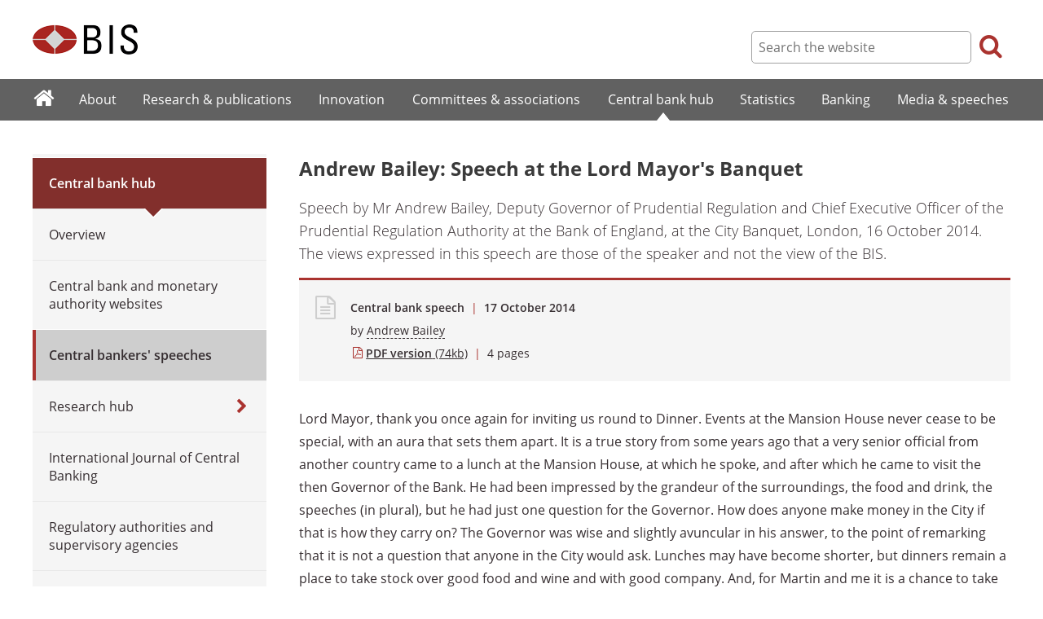

--- FILE ---
content_type: text/html; charset=UTF-8
request_url: https://www.bis.org/review/r141017b.htm
body_size: 10358
content:
<!DOCTYPE html>
<html class='no-js' lang='en' xml:lang='en' xmlns='http://www.w3.org/1999/xhtml'>
<head>
<meta content='IE=edge' http-equiv='X-UA-Compatible'>
<meta content='width=device-width, initial-scale=1.0' name='viewport'>
<meta content='text/html; charset=utf-8' http-equiv='Content-Type'>
<meta content='Andrew Bailey: Speech at the Lord Mayor&#39;s Banquet' property='og:title'>
<meta content='Speech by Mr Andrew Bailey, Deputy Governor of Prudential Regulation and Chief Executive Officer of the Prudential Regulation Authority at the Bank of England, at the City Banquet, London, 16 October 2014.' property='og:description'>
<meta content='https://www.bis.org/review/r141017b.htm' property='og:url'>
<link href='https://www.bis.org/review/r141017b.htm' rel='canonical'>
<meta content='https://www.bis.org/img/bislogo_og.jpg' property='og:image'>
<meta content='summary_large_image' name='twitter:card'>
<meta content='@bis_org' name='twitter:site'>
<meta content='' name='keywords'>
<meta content='Speech by Mr Andrew Bailey, Deputy Governor of Prudential Regulation and Chief Executive Officer of the Prudential Regulation Authority at the Bank of England, at the City Banquet, London, 16 October 2014.' name='description'>
<meta content='Fri, 17 Oct 2014 12:45:00 +0000' http-equiv='Last-Modified'>
<title>Andrew Bailey: Speech at the Lord Mayor's Banquet</title>
<link rel="icon" type="image/x-icon" href="/favicon-570124710617266452aaee59dc8fe89474345158607e5dd372d3f5389925fe99.ico" />
<link rel="shortcut icon" type="image/x-icon" href="/favicon-570124710617266452aaee59dc8fe89474345158607e5dd372d3f5389925fe99.ico" />
<link rel="stylesheet" href="/bis_original/bis/bis-262d81e317cbfa091209278241285c98d68fd0108063707e26ed5056b5a8a9c7.css" />
<link rel="stylesheet" href="/bis_original/shared/print-5dd6ea242dd39ae99601c816cf6ba8e800e519f71ffa3f5a06a8ef0ddf95f597.css" media="print" />
<link rel="stylesheet" href="/bis_original/datepicker-2b8b830d9c7f6d44e13429eb6f9765b328252be7861d72d47fff747eed394520.css" />
<link rel="stylesheet" href="/bis_original/select2-9f92f610bb1b5969b636a4d9c11476007c07643dfa60decc107ec99c81529f51.css" />
<link rel="stylesheet" href="/application-7aad27a6997b61c1490ab5b33b9a9a23d7ae915d79bd20c9b87fb5f87797e242.css" />
<script src="/js/jquery3.js"></script>
<script src="/application-f1a9c0417e77124dfd5afb7dad6b40584963d3dd4aad89acc67c2691da577ec8.js"></script>
<script src="/js/modernizr.custom.js"></script>
<script src="/bis_original/bis/standard-pretty-4cdc8e5d8567b62371db0d5853b6fd2d2363f1126e880919f0d2fa3ff8b0acdb.js"></script>

<meta content='Andrew Bailey: Speech at the Lord Mayor&#39;s Banquet' name='citation_title'>
<meta content='Andrew Bailey' name='citation_author'>
<meta content='2014-10-17' name='citation_publication_date'>
<meta content='2014-10-17' name='DC.date'>
</head>
<body>
<div class='dt tagwidth' id='body'>
<div id='bispage'>
<noscript>
<div class='_pagemsgdiv display-nojs noprint'>
<div class='pagemsg'>
This website requires javascript for proper use
</div>
</div>
</noscript>
<div class='_pagemsgdiv noprint' id='codemsg'>
<div style='display: table;'>
<div class='pagemsg' id='pagemsg'></div>
<input alt='close' id='pagemsgx' src='/img/icons/closeX.png' type='image'>
</div>
</div>
<div id='pagecontent'>
<div id='_review_r141017b_pdf'>
<div id='page-header'>
<div class='fullwidth-outer' id='pagehdr1'>
<div class='fullwidth-inner'>
<div id='pagehdr1table'>
<div id='hdr_logo'>
<a href="/"><img alt="The Bank for International Settlements" src="/img/bis-logo-short.gif" />
</a></div>
<div style='display:table-cell; width:100%;'></div>
<div class='noprint' id='hdr_tools'>
<div class='hdrtools_class' id='hdr_tool_search'>
<div class='hdr_searchicon icon icon-search' id='hdr_tool_searchicon'></div>
<div id='hdr_tool_searchiconX'>
<div class='spinner2 diagonal part-1'></div>
<div class='spinner2 diagonal part-2'></div>
</div>
</div>
<div class='hdrtools_class' id='hdr_tool_hamburger'>
<div class='noprint' id='hdr_tool_hamburgericon'>
<div class='menuhamburger spinner-master2' id='mobilemenu_hamburger'>
<div id='spinner'>
<div class='spinner2 diagonal part-1'></div>
<div class='spinner2 horizontal'></div>
<div class='spinner2 diagonal part-2'></div>
</div>
</div>
</div>
</div>
</div>
<div class='noprint' id='hdr_search'>
<form accept-charset='UTF-8' action='/search/index.htm' class='hdr_searchform' method='get'>
<div class='hdr_searchboxdiv'>
<fieldset class='hdr_searchbox'>
<input class='hdr_searchfield' id='sp_q' maxlength='80' name='globalset_q' placeholder='Search the website' type='text'>
</fieldset>
</div>
<div class='hdr_searchbuttondiv'>
<button class='hdr_searchbutton' type='submit'>
<span class='hdr_searchicon icon icon-search'></span>
</button>
</div>
</form>
</div>
</div>

</div>
</div>
<div class='fullwidth-outer' id='pagehdr2'>
<div class='fullwidth-inner'>
<div class='noprint' id='hdr_mobilesearch'>
<form accept-charset='UTF-8' action='/search/index.htm' class='hdr_searchform' method='get'>
<div class='hdr_searchboxdiv'>
<fieldset class='hdr_searchbox'>
<input class='hdr_searchfield' maxlength='80' name='globalset_q' placeholder='Search the website' type='text'>
</fieldset>
</div>
<div class='hdr_searchbuttondiv'>
<button class='hdr_searchbutton' type='submit'>
<span class='hdr_searchicon icon icon-search'></span>
</button>
</div>
</form>
</div>

</div>
</div>
</div>

<div class='noprint' id='accessibilityLinks'>
<a accesskey='0' href='#accessibilityLinks' title='access keys list'></a>
<a accesskey='1' href='#center' title='skip navigation'></a>
<a accesskey='2' href='#sp_q' title='quick search'></a>
<a accesskey='3' href='#main_menu' title='main menu'></a>
<a accesskey='4' href='#local_menu' title='local menu'></a>
<a accesskey='5' href='/sitemap/' title='sitemap'></a>
</div>
<div data-react-class="MainMenu" data-react-props="{&quot;document&quot;:{&quot;id&quot;:16247,&quot;id_cms&quot;:73332,&quot;path&quot;:&quot;/review/r141017b.pdf&quot;,&quot;menu_id&quot;:60,&quot;parent_id&quot;:null,&quot;short_title&quot;:&quot;Andrew Bailey: Speech at the Lord Mayor&#39;s Banquet&quot;,&quot;long_title&quot;:&quot;Speech by Mr Andrew Bailey, Deputy Governor of Prudential Regulation and Chief Executive Officer of the Prudential Regulation Authority at the Bank of England, at the City Banquet, London, 16 October 2014.&quot;,&quot;chapter_title&quot;:null,&quot;extra_information&quot;:&quot;Speech by Mr Andrew Bailey, Deputy Governor of Prudential Regulation and Chief Executive Officer of the Prudential Regulation Authority at the Bank of England, at the City Banquet, London, 16 October 2014.&quot;,&quot;description&quot;:&quot;Speech by Mr Andrew Bailey, Deputy Governor of Prudential Regulation and Chief Executive Officer of the Prudential Regulation Authority at the Bank of England, at the City Banquet, London, 16 October 2014.&quot;,&quot;abstract&quot;:null,&quot;content&quot;:&quot;\u003cp\u003eLord Mayor, thank you once again for inviting us round to Dinner. Events at the Mansion House never cease to be special, with an aura that sets them apart. It is a true story from some years ago that a very senior official from another country came to a lunch at the Mansion House, at which he spoke, and after which he came to visit the then Governor of the Bank. He had been impressed by the grandeur of the surroundings, the food and drink, the speeches (in plural), but he had just one question for the Governor. How does anyone make money in the City if that is how they carry on? The Governor was wise and slightly avuncular in his answer, to the point of remarking that it is not a question that anyone in the City would ask. Lunches may have become shorter, but dinners remain a place to take stock over good food and wine and with good company. And, for Martin and me it is a chance to take stock after just over eighteen months of the new arrangements.\u003c/p\u003e\r\n\u003cp\u003eThe PRA is responsible for the prudential supervision of banks, insurers and major investment firms. We take all of our responsibilities very seriously, as of course we should.\u003c/p\u003e\r\n\u003cp\u003eAcross the board, there have been developments over the last year that give me a sense of cautious satisfaction - by the way, that is at the happier end of the spectrum of emotions for a central banker\u003c/p\u003e\r\n\u003cp\u003eSeriously, I am afraid that we must not get carried away here.\u003c/p\u003e\r\n\u003cp\u003eWe are in many ways in the second phase of the financial crisis. The first phase was a prudential one, while the second phase has revealed past misconduct. Fixing the financial system requires more than just fixing capital and liquidity standards. Standards of governance, conduct and the right incentives structures are all extremely important.\u003c/p\u003e\r\n\u003cp\u003eAfter commenting on two material development this year I want to use the rest of my time to set out four areas where we are either taking action, or watching very carefully to determine whether action may be required.\u003c/p\u003e\r\n\u003cp\u003eLet me start by describing two developments which point to some cautious satisfaction. First, the capital position of UK banks has strengthened. Market conditions have supported actions to raise capital and reduce non-core assets, and banks have taken advantage of those conditions. The targets that were set as a consequence of the FPC and PRA exercise of nearly two years ago have been met ahead of schedule. The banking system is now more able to support lending and the growth of the economy. I will repeat something that I have said often before, namely that a well-capitalised banking system is essential to support the economy. No good comes from having a fragile system. The evidence from the Bank of England&#39;s regional agents through their contacts with borrowers among companies is that there is more lending on offer but companies are reluctant and wary about banks, and this picture is consistent with the economy wide figures. Given the evidence of revealed misconduct, we should sadly not be surprised at this wariness, but neither can we be relaxed about it.\u003c/p\u003e\r\n\u003cp\u003eMy second important development comes in the field of life insurance. Insurance as a whole is a vital industry to all of us, performing the essential function of enabling us to manage our risks. Within the insurance industry, life firms provide access to retirement income and long-term savings as well as financial protection against mortality. Earlier this year the Government made a major announcement on annuities, which are an important part of retirement provisions. Like many people, this struck me as a sensible announcement, pointing to a clear need for change. The big question of course, is what next - or if not that, what else? We heard something on that earlier this week. I am not going to reflect on that tonight, but while the original announcement came as a shock to some business models, the PRA&#39;s assessment was that it did not appear to compromise the safety and soundness of firms in way that threatens our objective, and nor did it threaten our insurance objective of policyholder protection. No firm has failed, but bear in mind that orderly failure is very much consistent with our objectives being met. That is what should happen in my view, namely the prudential position should be sufficiently safe and sound to accommodate changes in other areas of public policy. It is not easy in our world to point to indications of when our objectives are met, a point made to us quite rightly by the National Audit Office. I would offer this as one such indicator.\u003c/p\u003e\r\n\u003cp\u003eI will spend the rest of my time commenting on a four areas where we are either taking action or watching very carefully to determine whether action may be required.\u003c/p\u003e\r\n\u003cp\u003eThe first is the capital framework for banks - which is distinct from, but related to, the capital position of banks that I mentioned at the start. There are now three planks to the capital framework: a risk-based assessment which may be based either around firms&#39; internal models or a standardised approach; a measurement of leverage; and stress tests. Together these approaches provide firms and us with the tools to do two things: to add up overall capital requirements; and as diagnostic tools to allow the probing and analysis of strengths and weaknesses of firms&#39; positions. I cannot emphasise enough that good judgemental supervision which is forward-looking employs diagnostic tools. None of these tools will provide the \&quot;right\&quot; answer, they are not tablets of stone. They enable assessment and challenge, by managements, boards and supervisors. The idea that we could rely on one of these tools alone, which you can read in some books, is, let me be blunt, naïve. Good supervision looks at things from different angles in order to build up pictures. In the same vein, I do not agree with those who say that we should disallow firms&#39; internal models. That amounts to saying we are not interested in how firms&#39; manage their own risks and that somehow we have better models to use. But, we don&#39;t rely exclusively on firms&#39; models, and we challenge them hard; and we throw them out when we don&#39;t like them, and we have done that. Good prudential supervisors are bold enough to do that. The lesson is look at models, but do it properly, and to do that is not a simple job.\u003c/p\u003e\r\n\u003cp\u003eToward the end of the year, we will publish the results of our first round of simultaneous across major UK banks stress tests, which will follow the publication by the European Banking Authority of its stress tests in just over a week from now. Our stress tests are a real step in the direction towards the full use of such tests as one of the three pillars of the capital framework.\u003c/p\u003e\r\n\u003cp\u003eThis is a major development compared to the cumbersome and slow process of stress testing one bank after another that we developed during and after the height of the crisis. We will be using these tests to assess whether firms have capital positions and capital plans looking forwards which will provide re-assurance that they will be safe and sound under stressed conditions, as the name suggests. If they don&#39;t - and you should take no inference on the results from what I say here - we will ask them to look again at their plans. Stress tests should not be a dramatic event, they should be part of the health check and they should prompt measured responses where necessary, and reflecting the fact that at different speeds banks are heading out of the crisis.\u003c/p\u003e\r\n\u003cp\u003eLast on capital is the issue of loss absorbency in going and gone concern states. For the major banks this is the too big to fail problem. The Basel Capital framework was flawed: it didn&#39;t provide adequate loss absorbency in going concern; and it failed to consider what would happen in gone concern states of the world. The global framework remains in that position until we can get agreement on, and implementation of, a Total Loss Absorbency framework. This is our single most important objective, at the heart of the global work of the FSB in respect of the largest banks - the globally significant. The huge effort to secure what will be an historic agreement comes to the table in Brisbane next month. I&#39;m not going to tempt fate; but my fingers are crossed, and I should add that this is the nearest I get to insider trading, as I know the impressive quality of the work that has gone on in the FSB.\u003c/p\u003e\r\n\u003cp\u003eThe second area on which I will comment concerns the insurance industry, namely the introduction of Solvency II. It will happen in 2016. It is a major step forward as a framework for risk assessment. It is not the first time that insurance firms will be using models to assess safety and soundness and policyholder protection. That would be an absurd thing to say for an industry that has modelled from the outset. But, it does represent a step change in the use of models in the prudential process. Very briefly I want to be clear that we will be using these models in an appropriately diagnostic fashion. None of us should be slaves to models. We will challenge robustly, and some of our challenges will be less welcome than others, that is the nature of what we do. As Mark Carney said recently, this rigour has a purpose. The dangers of using poorly designed models were made all too clear in the banking sector. So the PRA won&#39;t hesitate to withhold approval of an inadequate or opaque model. But, I want to give a commitment from the PRA, my door will always be open to discuss the challenges, and the same goes for my colleagues.\u003c/p\u003e\r\n\u003cp\u003eMy third area might at first hearing sound rather odd as it is conduct risk or, sadly, misconduct risk. No, I am not making a bid for the FCA - I like Twin Peaks thank you; and the PRA and the FCA work together, and Martin and I put great emphasis on that happening. But as I said earlier we are in many ways in the second phase of the financial crisis, and this phase has at its root conduct of business, towards customers, in financial markets, and in areas of public policy such as financial sanctions and anti-money laundering. At its most serious, this confluence of conduct risk can threaten the safety and soundness of firms. Let me be clear, as a prudential supervisor I do not condone misconduct, and I support Martin and the FCA in what they are doing.\u003c/p\u003e\r\n\u003cp\u003eSociety expects higher standards, and the PRA supports the FCA in upholding these standards as part of the global effort to restore trust between financial institutions, regulators and - most importantly - the public. Three things strike me as important as part of this effort and I pick these three because they are close to my role and that of the PRA and the wider Bank of England. First, the Fair and Effective Markets Review under my colleague Minouche Shafik, with Martin and Charles Roxburgh, is vitally important to establish the better standards that society reasonably expects. Second, we need better international coordination among authorities to enable conduct risks to be dealt with effectively, but also in ways that do not threaten safety and soundness. That is a high priority. And third, to support credit and borrowing in the economy, and thus growth, we must all work to ensure that people feel confident to use banks and thus overcome the legacy of mistrust from revealed misconduct.\u003c/p\u003e\r\n\u003cp\u003eThe fourth issue on which I want to comment concerns incentives. These lie at the heart of good pro-active supervision, getting the incentives right. Unfortunately, we see areas where that has not happened. I want to cover two of those. The first is remuneration. Once again there is a lot being said on this subject. My view has not changed. We need a system where senior people who are responsible for the performance of their firms understand that for a reasonable period of time a meaningful proportion of their remuneration is at risk of being taken away. There is nothing new about this; after all, it is how the traditional partnership system worked. So let me be blunt, the bonus cap is the wrong policy, the debate around it is misguided, and the best thing I can say about allowances is that they are a response to a bad policy. They are not a good solution. I will not win friends in some places for saying this but it dismays me to see a debate which is at times so divorced from the heart of the matter, which is setting appropriate incentives by putting a meaningful amount of pay at risk. Sadly, taking this stance sometimes attracts the criticism of being pro bonuses. This is not true, and I can say from experience that advocating putting bankers&#39; pay at risk does not naturally improve my popularity in some quarters. But if you don&#39;t believe it from me, here is what the Parliamentary Commission on Banking Standard had to say: \&quot;There are distinct advantages to a significant proportion of banking remuneration being in variable rather than fixed form. It is easier to adjust variable remuneration to reflect the health of an individual bank. The use of variable remuneration also allows for deferral and the recouping of rewards in ways which better align remuneration with the longer term interests of a bank\&quot;.\u003c/p\u003e\r\n\u003cp\u003eThe second area where incentives are important is governance of firms. For banks, Parliament has legislated to introduce the Senior Managers regime which implements an important recommendation of the Parliamentary Commission on Banking Standards, and the PRA and FCA are consulting on our proposals for implementation. For insurers, we will consult on implementing the fit and proper requirements of Solvency II, and as the Governor has made clear it is our view that we should align the regimes where that is possible. I have read with considerable interest some of the press reporting of the new regime, which has been at times at odds with the facts. The regime has been portrayed as all about proving criminality under a reverse burden of proof. That is the wrong interpretation. The key principle is a simple one: there should be a presumption of senior management responsibility.\u003c/p\u003e\r\n\u003cp\u003eTo support that principle, we will set out the meaning of the statutory requirement that senior managers will need to show that they have taken the steps that a person in their position could reasonably be expected to take to prevent breaches of our requirements. We are very clear on the presumption of responsibility, as Mark Carney has said, but I would assert that the test is no different from other areas of corporate responsibility.\u003c/p\u003e\r\n\u003cp\u003eIn this context senior management means only the very senior executives, and in the PRA&#39;s proposals, only non-executives that are either: the chair; chair of a major board committees; or the senior independent director. There are differences between prudential and conduct in this respect, and our consultation poses the question of how substantial those differences should be. But, is it really unreasonable to expect the most senior figures to assume responsibility? Not in my view, and in my experience not in the view of those who take on these roles.\u003c/p\u003e\r\n\u003cp\u003eBoards should challenge and this is the role of the NEDS. The executive should view this as a positive help to improving judgements the board is called upon to make and so should provide NEDs with the material to do that, and to do so as concisely as possible. The old saying for students that it is harder to write a good short essay than a long one is relevant here. And, as supervisors we too should follow that principle.\u003c/p\u003e\r\n\u003cp\u003eIn conclusion, whilst more capital and liquidity was a necessary condition for fixing the financial system, it wasn&#39;t sufficient. Getting the incentives and governance right matters a lot. As supervisors our job requires good judgement - not easy but it has to be done - and it also requires a keen eye for structuring incentives to deliver our objectives. Rules alone will not get us there.\u003c/p\u003e\r\n\u003cp\u003eLord Mayor, you are a great example to all of us who want to improve the diversity of our institutions, which makes them better places to work in. You are going on to undertake a role of great importance, one that reminds us that whatever the problems that we deal with, there are unthinkable acts of evil taking place. It reminds us not be become obsessed with our own work to the exclusion of the terrible human suffering that can happen. We wish you all the best in your future role, and please accept our thanks for all that you have done and are doing as Lord Mayor.\u003c/p\u003e&quot;,&quot;display_position&quot;:null,&quot;layout&quot;:null,&quot;publication_start_date&quot;:&quot;2014-10-17T13:57:00.000+02:00&quot;,&quot;created_at&quot;:&quot;2014-10-17T14:45:00.000+02:00&quot;,&quot;updated_at&quot;:&quot;2014-10-17T15:08:43.000+02:00&quot;,&quot;pdf_pages&quot;:4,&quot;pdf_file_size&quot;:74,&quot;pdf_use_title&quot;:true,&quot;series_name&quot;:null,&quot;html_header&quot;:null,&quot;html_footer&quot;:null,&quot;has_content&quot;:true}}" data-react-cache-id="MainMenu-0"></div>
<div class='fullwidth-outer' id='page-breadcrumbs'>
<div class='fullwidth-inner'>
<div data-react-class="Breadcrumbs" data-react-props="{&quot;document&quot;:{&quot;id&quot;:16247,&quot;id_cms&quot;:73332,&quot;path&quot;:&quot;/review/r141017b.pdf&quot;,&quot;menu_id&quot;:60,&quot;parent_id&quot;:null,&quot;short_title&quot;:&quot;Andrew Bailey: Speech at the Lord Mayor&#39;s Banquet&quot;,&quot;long_title&quot;:&quot;Speech by Mr Andrew Bailey, Deputy Governor of Prudential Regulation and Chief Executive Officer of the Prudential Regulation Authority at the Bank of England, at the City Banquet, London, 16 October 2014.&quot;,&quot;chapter_title&quot;:null,&quot;extra_information&quot;:&quot;Speech by Mr Andrew Bailey, Deputy Governor of Prudential Regulation and Chief Executive Officer of the Prudential Regulation Authority at the Bank of England, at the City Banquet, London, 16 October 2014.&quot;,&quot;description&quot;:&quot;Speech by Mr Andrew Bailey, Deputy Governor of Prudential Regulation and Chief Executive Officer of the Prudential Regulation Authority at the Bank of England, at the City Banquet, London, 16 October 2014.&quot;,&quot;abstract&quot;:null,&quot;content&quot;:&quot;\u003cp\u003eLord Mayor, thank you once again for inviting us round to Dinner. Events at the Mansion House never cease to be special, with an aura that sets them apart. It is a true story from some years ago that a very senior official from another country came to a lunch at the Mansion House, at which he spoke, and after which he came to visit the then Governor of the Bank. He had been impressed by the grandeur of the surroundings, the food and drink, the speeches (in plural), but he had just one question for the Governor. How does anyone make money in the City if that is how they carry on? The Governor was wise and slightly avuncular in his answer, to the point of remarking that it is not a question that anyone in the City would ask. Lunches may have become shorter, but dinners remain a place to take stock over good food and wine and with good company. And, for Martin and me it is a chance to take stock after just over eighteen months of the new arrangements.\u003c/p\u003e\r\n\u003cp\u003eThe PRA is responsible for the prudential supervision of banks, insurers and major investment firms. We take all of our responsibilities very seriously, as of course we should.\u003c/p\u003e\r\n\u003cp\u003eAcross the board, there have been developments over the last year that give me a sense of cautious satisfaction - by the way, that is at the happier end of the spectrum of emotions for a central banker\u003c/p\u003e\r\n\u003cp\u003eSeriously, I am afraid that we must not get carried away here.\u003c/p\u003e\r\n\u003cp\u003eWe are in many ways in the second phase of the financial crisis. The first phase was a prudential one, while the second phase has revealed past misconduct. Fixing the financial system requires more than just fixing capital and liquidity standards. Standards of governance, conduct and the right incentives structures are all extremely important.\u003c/p\u003e\r\n\u003cp\u003eAfter commenting on two material development this year I want to use the rest of my time to set out four areas where we are either taking action, or watching very carefully to determine whether action may be required.\u003c/p\u003e\r\n\u003cp\u003eLet me start by describing two developments which point to some cautious satisfaction. First, the capital position of UK banks has strengthened. Market conditions have supported actions to raise capital and reduce non-core assets, and banks have taken advantage of those conditions. The targets that were set as a consequence of the FPC and PRA exercise of nearly two years ago have been met ahead of schedule. The banking system is now more able to support lending and the growth of the economy. I will repeat something that I have said often before, namely that a well-capitalised banking system is essential to support the economy. No good comes from having a fragile system. The evidence from the Bank of England&#39;s regional agents through their contacts with borrowers among companies is that there is more lending on offer but companies are reluctant and wary about banks, and this picture is consistent with the economy wide figures. Given the evidence of revealed misconduct, we should sadly not be surprised at this wariness, but neither can we be relaxed about it.\u003c/p\u003e\r\n\u003cp\u003eMy second important development comes in the field of life insurance. Insurance as a whole is a vital industry to all of us, performing the essential function of enabling us to manage our risks. Within the insurance industry, life firms provide access to retirement income and long-term savings as well as financial protection against mortality. Earlier this year the Government made a major announcement on annuities, which are an important part of retirement provisions. Like many people, this struck me as a sensible announcement, pointing to a clear need for change. The big question of course, is what next - or if not that, what else? We heard something on that earlier this week. I am not going to reflect on that tonight, but while the original announcement came as a shock to some business models, the PRA&#39;s assessment was that it did not appear to compromise the safety and soundness of firms in way that threatens our objective, and nor did it threaten our insurance objective of policyholder protection. No firm has failed, but bear in mind that orderly failure is very much consistent with our objectives being met. That is what should happen in my view, namely the prudential position should be sufficiently safe and sound to accommodate changes in other areas of public policy. It is not easy in our world to point to indications of when our objectives are met, a point made to us quite rightly by the National Audit Office. I would offer this as one such indicator.\u003c/p\u003e\r\n\u003cp\u003eI will spend the rest of my time commenting on a four areas where we are either taking action or watching very carefully to determine whether action may be required.\u003c/p\u003e\r\n\u003cp\u003eThe first is the capital framework for banks - which is distinct from, but related to, the capital position of banks that I mentioned at the start. There are now three planks to the capital framework: a risk-based assessment which may be based either around firms&#39; internal models or a standardised approach; a measurement of leverage; and stress tests. Together these approaches provide firms and us with the tools to do two things: to add up overall capital requirements; and as diagnostic tools to allow the probing and analysis of strengths and weaknesses of firms&#39; positions. I cannot emphasise enough that good judgemental supervision which is forward-looking employs diagnostic tools. None of these tools will provide the \&quot;right\&quot; answer, they are not tablets of stone. They enable assessment and challenge, by managements, boards and supervisors. The idea that we could rely on one of these tools alone, which you can read in some books, is, let me be blunt, naïve. Good supervision looks at things from different angles in order to build up pictures. In the same vein, I do not agree with those who say that we should disallow firms&#39; internal models. That amounts to saying we are not interested in how firms&#39; manage their own risks and that somehow we have better models to use. But, we don&#39;t rely exclusively on firms&#39; models, and we challenge them hard; and we throw them out when we don&#39;t like them, and we have done that. Good prudential supervisors are bold enough to do that. The lesson is look at models, but do it properly, and to do that is not a simple job.\u003c/p\u003e\r\n\u003cp\u003eToward the end of the year, we will publish the results of our first round of simultaneous across major UK banks stress tests, which will follow the publication by the European Banking Authority of its stress tests in just over a week from now. Our stress tests are a real step in the direction towards the full use of such tests as one of the three pillars of the capital framework.\u003c/p\u003e\r\n\u003cp\u003eThis is a major development compared to the cumbersome and slow process of stress testing one bank after another that we developed during and after the height of the crisis. We will be using these tests to assess whether firms have capital positions and capital plans looking forwards which will provide re-assurance that they will be safe and sound under stressed conditions, as the name suggests. If they don&#39;t - and you should take no inference on the results from what I say here - we will ask them to look again at their plans. Stress tests should not be a dramatic event, they should be part of the health check and they should prompt measured responses where necessary, and reflecting the fact that at different speeds banks are heading out of the crisis.\u003c/p\u003e\r\n\u003cp\u003eLast on capital is the issue of loss absorbency in going and gone concern states. For the major banks this is the too big to fail problem. The Basel Capital framework was flawed: it didn&#39;t provide adequate loss absorbency in going concern; and it failed to consider what would happen in gone concern states of the world. The global framework remains in that position until we can get agreement on, and implementation of, a Total Loss Absorbency framework. This is our single most important objective, at the heart of the global work of the FSB in respect of the largest banks - the globally significant. The huge effort to secure what will be an historic agreement comes to the table in Brisbane next month. I&#39;m not going to tempt fate; but my fingers are crossed, and I should add that this is the nearest I get to insider trading, as I know the impressive quality of the work that has gone on in the FSB.\u003c/p\u003e\r\n\u003cp\u003eThe second area on which I will comment concerns the insurance industry, namely the introduction of Solvency II. It will happen in 2016. It is a major step forward as a framework for risk assessment. It is not the first time that insurance firms will be using models to assess safety and soundness and policyholder protection. That would be an absurd thing to say for an industry that has modelled from the outset. But, it does represent a step change in the use of models in the prudential process. Very briefly I want to be clear that we will be using these models in an appropriately diagnostic fashion. None of us should be slaves to models. We will challenge robustly, and some of our challenges will be less welcome than others, that is the nature of what we do. As Mark Carney said recently, this rigour has a purpose. The dangers of using poorly designed models were made all too clear in the banking sector. So the PRA won&#39;t hesitate to withhold approval of an inadequate or opaque model. But, I want to give a commitment from the PRA, my door will always be open to discuss the challenges, and the same goes for my colleagues.\u003c/p\u003e\r\n\u003cp\u003eMy third area might at first hearing sound rather odd as it is conduct risk or, sadly, misconduct risk. No, I am not making a bid for the FCA - I like Twin Peaks thank you; and the PRA and the FCA work together, and Martin and I put great emphasis on that happening. But as I said earlier we are in many ways in the second phase of the financial crisis, and this phase has at its root conduct of business, towards customers, in financial markets, and in areas of public policy such as financial sanctions and anti-money laundering. At its most serious, this confluence of conduct risk can threaten the safety and soundness of firms. Let me be clear, as a prudential supervisor I do not condone misconduct, and I support Martin and the FCA in what they are doing.\u003c/p\u003e\r\n\u003cp\u003eSociety expects higher standards, and the PRA supports the FCA in upholding these standards as part of the global effort to restore trust between financial institutions, regulators and - most importantly - the public. Three things strike me as important as part of this effort and I pick these three because they are close to my role and that of the PRA and the wider Bank of England. First, the Fair and Effective Markets Review under my colleague Minouche Shafik, with Martin and Charles Roxburgh, is vitally important to establish the better standards that society reasonably expects. Second, we need better international coordination among authorities to enable conduct risks to be dealt with effectively, but also in ways that do not threaten safety and soundness. That is a high priority. And third, to support credit and borrowing in the economy, and thus growth, we must all work to ensure that people feel confident to use banks and thus overcome the legacy of mistrust from revealed misconduct.\u003c/p\u003e\r\n\u003cp\u003eThe fourth issue on which I want to comment concerns incentives. These lie at the heart of good pro-active supervision, getting the incentives right. Unfortunately, we see areas where that has not happened. I want to cover two of those. The first is remuneration. Once again there is a lot being said on this subject. My view has not changed. We need a system where senior people who are responsible for the performance of their firms understand that for a reasonable period of time a meaningful proportion of their remuneration is at risk of being taken away. There is nothing new about this; after all, it is how the traditional partnership system worked. So let me be blunt, the bonus cap is the wrong policy, the debate around it is misguided, and the best thing I can say about allowances is that they are a response to a bad policy. They are not a good solution. I will not win friends in some places for saying this but it dismays me to see a debate which is at times so divorced from the heart of the matter, which is setting appropriate incentives by putting a meaningful amount of pay at risk. Sadly, taking this stance sometimes attracts the criticism of being pro bonuses. This is not true, and I can say from experience that advocating putting bankers&#39; pay at risk does not naturally improve my popularity in some quarters. But if you don&#39;t believe it from me, here is what the Parliamentary Commission on Banking Standard had to say: \&quot;There are distinct advantages to a significant proportion of banking remuneration being in variable rather than fixed form. It is easier to adjust variable remuneration to reflect the health of an individual bank. The use of variable remuneration also allows for deferral and the recouping of rewards in ways which better align remuneration with the longer term interests of a bank\&quot;.\u003c/p\u003e\r\n\u003cp\u003eThe second area where incentives are important is governance of firms. For banks, Parliament has legislated to introduce the Senior Managers regime which implements an important recommendation of the Parliamentary Commission on Banking Standards, and the PRA and FCA are consulting on our proposals for implementation. For insurers, we will consult on implementing the fit and proper requirements of Solvency II, and as the Governor has made clear it is our view that we should align the regimes where that is possible. I have read with considerable interest some of the press reporting of the new regime, which has been at times at odds with the facts. The regime has been portrayed as all about proving criminality under a reverse burden of proof. That is the wrong interpretation. The key principle is a simple one: there should be a presumption of senior management responsibility.\u003c/p\u003e\r\n\u003cp\u003eTo support that principle, we will set out the meaning of the statutory requirement that senior managers will need to show that they have taken the steps that a person in their position could reasonably be expected to take to prevent breaches of our requirements. We are very clear on the presumption of responsibility, as Mark Carney has said, but I would assert that the test is no different from other areas of corporate responsibility.\u003c/p\u003e\r\n\u003cp\u003eIn this context senior management means only the very senior executives, and in the PRA&#39;s proposals, only non-executives that are either: the chair; chair of a major board committees; or the senior independent director. There are differences between prudential and conduct in this respect, and our consultation poses the question of how substantial those differences should be. But, is it really unreasonable to expect the most senior figures to assume responsibility? Not in my view, and in my experience not in the view of those who take on these roles.\u003c/p\u003e\r\n\u003cp\u003eBoards should challenge and this is the role of the NEDS. The executive should view this as a positive help to improving judgements the board is called upon to make and so should provide NEDs with the material to do that, and to do so as concisely as possible. The old saying for students that it is harder to write a good short essay than a long one is relevant here. And, as supervisors we too should follow that principle.\u003c/p\u003e\r\n\u003cp\u003eIn conclusion, whilst more capital and liquidity was a necessary condition for fixing the financial system, it wasn&#39;t sufficient. Getting the incentives and governance right matters a lot. As supervisors our job requires good judgement - not easy but it has to be done - and it also requires a keen eye for structuring incentives to deliver our objectives. Rules alone will not get us there.\u003c/p\u003e\r\n\u003cp\u003eLord Mayor, you are a great example to all of us who want to improve the diversity of our institutions, which makes them better places to work in. You are going on to undertake a role of great importance, one that reminds us that whatever the problems that we deal with, there are unthinkable acts of evil taking place. It reminds us not be become obsessed with our own work to the exclusion of the terrible human suffering that can happen. We wish you all the best in your future role, and please accept our thanks for all that you have done and are doing as Lord Mayor.\u003c/p\u003e&quot;,&quot;display_position&quot;:null,&quot;layout&quot;:null,&quot;publication_start_date&quot;:&quot;2014-10-17T13:57:00.000+02:00&quot;,&quot;created_at&quot;:&quot;2014-10-17T14:45:00.000+02:00&quot;,&quot;updated_at&quot;:&quot;2014-10-17T15:08:43.000+02:00&quot;,&quot;pdf_pages&quot;:4,&quot;pdf_file_size&quot;:74,&quot;pdf_use_title&quot;:true,&quot;series_name&quot;:null,&quot;html_header&quot;:null,&quot;html_footer&quot;:null,&quot;has_content&quot;:true},&quot;document_links&quot;:[],&quot;document_parent_path&quot;:null}" data-react-cache-id="Breadcrumbs-0"></div>

</div>
</div>
<div class='fullwidth-outer'>
<div class='fullwidth-inner'>
<div class='document_container' id='container'>
<div class='column noprint' id='left'>
<div data-react-class="LocalMenu" data-react-props="{&quot;document&quot;:{&quot;id&quot;:16247,&quot;id_cms&quot;:73332,&quot;path&quot;:&quot;/review/r141017b.pdf&quot;,&quot;menu_id&quot;:60,&quot;parent_id&quot;:null,&quot;short_title&quot;:&quot;Andrew Bailey: Speech at the Lord Mayor&#39;s Banquet&quot;,&quot;long_title&quot;:&quot;Speech by Mr Andrew Bailey, Deputy Governor of Prudential Regulation and Chief Executive Officer of the Prudential Regulation Authority at the Bank of England, at the City Banquet, London, 16 October 2014.&quot;,&quot;chapter_title&quot;:null,&quot;extra_information&quot;:&quot;Speech by Mr Andrew Bailey, Deputy Governor of Prudential Regulation and Chief Executive Officer of the Prudential Regulation Authority at the Bank of England, at the City Banquet, London, 16 October 2014.&quot;,&quot;description&quot;:&quot;Speech by Mr Andrew Bailey, Deputy Governor of Prudential Regulation and Chief Executive Officer of the Prudential Regulation Authority at the Bank of England, at the City Banquet, London, 16 October 2014.&quot;,&quot;abstract&quot;:null,&quot;content&quot;:&quot;\u003cp\u003eLord Mayor, thank you once again for inviting us round to Dinner. Events at the Mansion House never cease to be special, with an aura that sets them apart. It is a true story from some years ago that a very senior official from another country came to a lunch at the Mansion House, at which he spoke, and after which he came to visit the then Governor of the Bank. He had been impressed by the grandeur of the surroundings, the food and drink, the speeches (in plural), but he had just one question for the Governor. How does anyone make money in the City if that is how they carry on? The Governor was wise and slightly avuncular in his answer, to the point of remarking that it is not a question that anyone in the City would ask. Lunches may have become shorter, but dinners remain a place to take stock over good food and wine and with good company. And, for Martin and me it is a chance to take stock after just over eighteen months of the new arrangements.\u003c/p\u003e\r\n\u003cp\u003eThe PRA is responsible for the prudential supervision of banks, insurers and major investment firms. We take all of our responsibilities very seriously, as of course we should.\u003c/p\u003e\r\n\u003cp\u003eAcross the board, there have been developments over the last year that give me a sense of cautious satisfaction - by the way, that is at the happier end of the spectrum of emotions for a central banker\u003c/p\u003e\r\n\u003cp\u003eSeriously, I am afraid that we must not get carried away here.\u003c/p\u003e\r\n\u003cp\u003eWe are in many ways in the second phase of the financial crisis. The first phase was a prudential one, while the second phase has revealed past misconduct. Fixing the financial system requires more than just fixing capital and liquidity standards. Standards of governance, conduct and the right incentives structures are all extremely important.\u003c/p\u003e\r\n\u003cp\u003eAfter commenting on two material development this year I want to use the rest of my time to set out four areas where we are either taking action, or watching very carefully to determine whether action may be required.\u003c/p\u003e\r\n\u003cp\u003eLet me start by describing two developments which point to some cautious satisfaction. First, the capital position of UK banks has strengthened. Market conditions have supported actions to raise capital and reduce non-core assets, and banks have taken advantage of those conditions. The targets that were set as a consequence of the FPC and PRA exercise of nearly two years ago have been met ahead of schedule. The banking system is now more able to support lending and the growth of the economy. I will repeat something that I have said often before, namely that a well-capitalised banking system is essential to support the economy. No good comes from having a fragile system. The evidence from the Bank of England&#39;s regional agents through their contacts with borrowers among companies is that there is more lending on offer but companies are reluctant and wary about banks, and this picture is consistent with the economy wide figures. Given the evidence of revealed misconduct, we should sadly not be surprised at this wariness, but neither can we be relaxed about it.\u003c/p\u003e\r\n\u003cp\u003eMy second important development comes in the field of life insurance. Insurance as a whole is a vital industry to all of us, performing the essential function of enabling us to manage our risks. Within the insurance industry, life firms provide access to retirement income and long-term savings as well as financial protection against mortality. Earlier this year the Government made a major announcement on annuities, which are an important part of retirement provisions. Like many people, this struck me as a sensible announcement, pointing to a clear need for change. The big question of course, is what next - or if not that, what else? We heard something on that earlier this week. I am not going to reflect on that tonight, but while the original announcement came as a shock to some business models, the PRA&#39;s assessment was that it did not appear to compromise the safety and soundness of firms in way that threatens our objective, and nor did it threaten our insurance objective of policyholder protection. No firm has failed, but bear in mind that orderly failure is very much consistent with our objectives being met. That is what should happen in my view, namely the prudential position should be sufficiently safe and sound to accommodate changes in other areas of public policy. It is not easy in our world to point to indications of when our objectives are met, a point made to us quite rightly by the National Audit Office. I would offer this as one such indicator.\u003c/p\u003e\r\n\u003cp\u003eI will spend the rest of my time commenting on a four areas where we are either taking action or watching very carefully to determine whether action may be required.\u003c/p\u003e\r\n\u003cp\u003eThe first is the capital framework for banks - which is distinct from, but related to, the capital position of banks that I mentioned at the start. There are now three planks to the capital framework: a risk-based assessment which may be based either around firms&#39; internal models or a standardised approach; a measurement of leverage; and stress tests. Together these approaches provide firms and us with the tools to do two things: to add up overall capital requirements; and as diagnostic tools to allow the probing and analysis of strengths and weaknesses of firms&#39; positions. I cannot emphasise enough that good judgemental supervision which is forward-looking employs diagnostic tools. None of these tools will provide the \&quot;right\&quot; answer, they are not tablets of stone. They enable assessment and challenge, by managements, boards and supervisors. The idea that we could rely on one of these tools alone, which you can read in some books, is, let me be blunt, naïve. Good supervision looks at things from different angles in order to build up pictures. In the same vein, I do not agree with those who say that we should disallow firms&#39; internal models. That amounts to saying we are not interested in how firms&#39; manage their own risks and that somehow we have better models to use. But, we don&#39;t rely exclusively on firms&#39; models, and we challenge them hard; and we throw them out when we don&#39;t like them, and we have done that. Good prudential supervisors are bold enough to do that. The lesson is look at models, but do it properly, and to do that is not a simple job.\u003c/p\u003e\r\n\u003cp\u003eToward the end of the year, we will publish the results of our first round of simultaneous across major UK banks stress tests, which will follow the publication by the European Banking Authority of its stress tests in just over a week from now. Our stress tests are a real step in the direction towards the full use of such tests as one of the three pillars of the capital framework.\u003c/p\u003e\r\n\u003cp\u003eThis is a major development compared to the cumbersome and slow process of stress testing one bank after another that we developed during and after the height of the crisis. We will be using these tests to assess whether firms have capital positions and capital plans looking forwards which will provide re-assurance that they will be safe and sound under stressed conditions, as the name suggests. If they don&#39;t - and you should take no inference on the results from what I say here - we will ask them to look again at their plans. Stress tests should not be a dramatic event, they should be part of the health check and they should prompt measured responses where necessary, and reflecting the fact that at different speeds banks are heading out of the crisis.\u003c/p\u003e\r\n\u003cp\u003eLast on capital is the issue of loss absorbency in going and gone concern states. For the major banks this is the too big to fail problem. The Basel Capital framework was flawed: it didn&#39;t provide adequate loss absorbency in going concern; and it failed to consider what would happen in gone concern states of the world. The global framework remains in that position until we can get agreement on, and implementation of, a Total Loss Absorbency framework. This is our single most important objective, at the heart of the global work of the FSB in respect of the largest banks - the globally significant. The huge effort to secure what will be an historic agreement comes to the table in Brisbane next month. I&#39;m not going to tempt fate; but my fingers are crossed, and I should add that this is the nearest I get to insider trading, as I know the impressive quality of the work that has gone on in the FSB.\u003c/p\u003e\r\n\u003cp\u003eThe second area on which I will comment concerns the insurance industry, namely the introduction of Solvency II. It will happen in 2016. It is a major step forward as a framework for risk assessment. It is not the first time that insurance firms will be using models to assess safety and soundness and policyholder protection. That would be an absurd thing to say for an industry that has modelled from the outset. But, it does represent a step change in the use of models in the prudential process. Very briefly I want to be clear that we will be using these models in an appropriately diagnostic fashion. None of us should be slaves to models. We will challenge robustly, and some of our challenges will be less welcome than others, that is the nature of what we do. As Mark Carney said recently, this rigour has a purpose. The dangers of using poorly designed models were made all too clear in the banking sector. So the PRA won&#39;t hesitate to withhold approval of an inadequate or opaque model. But, I want to give a commitment from the PRA, my door will always be open to discuss the challenges, and the same goes for my colleagues.\u003c/p\u003e\r\n\u003cp\u003eMy third area might at first hearing sound rather odd as it is conduct risk or, sadly, misconduct risk. No, I am not making a bid for the FCA - I like Twin Peaks thank you; and the PRA and the FCA work together, and Martin and I put great emphasis on that happening. But as I said earlier we are in many ways in the second phase of the financial crisis, and this phase has at its root conduct of business, towards customers, in financial markets, and in areas of public policy such as financial sanctions and anti-money laundering. At its most serious, this confluence of conduct risk can threaten the safety and soundness of firms. Let me be clear, as a prudential supervisor I do not condone misconduct, and I support Martin and the FCA in what they are doing.\u003c/p\u003e\r\n\u003cp\u003eSociety expects higher standards, and the PRA supports the FCA in upholding these standards as part of the global effort to restore trust between financial institutions, regulators and - most importantly - the public. Three things strike me as important as part of this effort and I pick these three because they are close to my role and that of the PRA and the wider Bank of England. First, the Fair and Effective Markets Review under my colleague Minouche Shafik, with Martin and Charles Roxburgh, is vitally important to establish the better standards that society reasonably expects. Second, we need better international coordination among authorities to enable conduct risks to be dealt with effectively, but also in ways that do not threaten safety and soundness. That is a high priority. And third, to support credit and borrowing in the economy, and thus growth, we must all work to ensure that people feel confident to use banks and thus overcome the legacy of mistrust from revealed misconduct.\u003c/p\u003e\r\n\u003cp\u003eThe fourth issue on which I want to comment concerns incentives. These lie at the heart of good pro-active supervision, getting the incentives right. Unfortunately, we see areas where that has not happened. I want to cover two of those. The first is remuneration. Once again there is a lot being said on this subject. My view has not changed. We need a system where senior people who are responsible for the performance of their firms understand that for a reasonable period of time a meaningful proportion of their remuneration is at risk of being taken away. There is nothing new about this; after all, it is how the traditional partnership system worked. So let me be blunt, the bonus cap is the wrong policy, the debate around it is misguided, and the best thing I can say about allowances is that they are a response to a bad policy. They are not a good solution. I will not win friends in some places for saying this but it dismays me to see a debate which is at times so divorced from the heart of the matter, which is setting appropriate incentives by putting a meaningful amount of pay at risk. Sadly, taking this stance sometimes attracts the criticism of being pro bonuses. This is not true, and I can say from experience that advocating putting bankers&#39; pay at risk does not naturally improve my popularity in some quarters. But if you don&#39;t believe it from me, here is what the Parliamentary Commission on Banking Standard had to say: \&quot;There are distinct advantages to a significant proportion of banking remuneration being in variable rather than fixed form. It is easier to adjust variable remuneration to reflect the health of an individual bank. The use of variable remuneration also allows for deferral and the recouping of rewards in ways which better align remuneration with the longer term interests of a bank\&quot;.\u003c/p\u003e\r\n\u003cp\u003eThe second area where incentives are important is governance of firms. For banks, Parliament has legislated to introduce the Senior Managers regime which implements an important recommendation of the Parliamentary Commission on Banking Standards, and the PRA and FCA are consulting on our proposals for implementation. For insurers, we will consult on implementing the fit and proper requirements of Solvency II, and as the Governor has made clear it is our view that we should align the regimes where that is possible. I have read with considerable interest some of the press reporting of the new regime, which has been at times at odds with the facts. The regime has been portrayed as all about proving criminality under a reverse burden of proof. That is the wrong interpretation. The key principle is a simple one: there should be a presumption of senior management responsibility.\u003c/p\u003e\r\n\u003cp\u003eTo support that principle, we will set out the meaning of the statutory requirement that senior managers will need to show that they have taken the steps that a person in their position could reasonably be expected to take to prevent breaches of our requirements. We are very clear on the presumption of responsibility, as Mark Carney has said, but I would assert that the test is no different from other areas of corporate responsibility.\u003c/p\u003e\r\n\u003cp\u003eIn this context senior management means only the very senior executives, and in the PRA&#39;s proposals, only non-executives that are either: the chair; chair of a major board committees; or the senior independent director. There are differences between prudential and conduct in this respect, and our consultation poses the question of how substantial those differences should be. But, is it really unreasonable to expect the most senior figures to assume responsibility? Not in my view, and in my experience not in the view of those who take on these roles.\u003c/p\u003e\r\n\u003cp\u003eBoards should challenge and this is the role of the NEDS. The executive should view this as a positive help to improving judgements the board is called upon to make and so should provide NEDs with the material to do that, and to do so as concisely as possible. The old saying for students that it is harder to write a good short essay than a long one is relevant here. And, as supervisors we too should follow that principle.\u003c/p\u003e\r\n\u003cp\u003eIn conclusion, whilst more capital and liquidity was a necessary condition for fixing the financial system, it wasn&#39;t sufficient. Getting the incentives and governance right matters a lot. As supervisors our job requires good judgement - not easy but it has to be done - and it also requires a keen eye for structuring incentives to deliver our objectives. Rules alone will not get us there.\u003c/p\u003e\r\n\u003cp\u003eLord Mayor, you are a great example to all of us who want to improve the diversity of our institutions, which makes them better places to work in. You are going on to undertake a role of great importance, one that reminds us that whatever the problems that we deal with, there are unthinkable acts of evil taking place. It reminds us not be become obsessed with our own work to the exclusion of the terrible human suffering that can happen. We wish you all the best in your future role, and please accept our thanks for all that you have done and are doing as Lord Mayor.\u003c/p\u003e&quot;,&quot;display_position&quot;:null,&quot;layout&quot;:null,&quot;publication_start_date&quot;:&quot;2014-10-17T13:57:00.000+02:00&quot;,&quot;created_at&quot;:&quot;2014-10-17T14:45:00.000+02:00&quot;,&quot;updated_at&quot;:&quot;2014-10-17T15:08:43.000+02:00&quot;,&quot;pdf_pages&quot;:4,&quot;pdf_file_size&quot;:74,&quot;pdf_use_title&quot;:true,&quot;series_name&quot;:null,&quot;html_header&quot;:null,&quot;html_footer&quot;:null,&quot;has_content&quot;:true}}" data-react-cache-id="LocalMenu-0" id="navigation_local"></div>
</div>
<div class='defaultstyles overridedefault' id='center' role='main'>
<h1>Andrew Bailey: Speech at the Lord Mayor's Banquet</h1>
<div id='extratitle-div'>
Speech by Mr Andrew Bailey, Deputy Governor of Prudential Regulation and Chief Executive Officer of the Prudential Regulation Authority at the Bank of England, at the City Banquet, London, 16 October 2014.
<p>The views expressed in this speech are those of the speaker and not the view of the BIS.</p>
</div>
<div class='pageinfoblk override'>
<div class='icoblk icon-file-generic icon'></div>
<div class='pdftxt'>
<div class='pdfdocinfo'>
<span style='font-weight:600;'>
Central bank speech
</span>
<span class='red'> | </span>
<div class='date'>
17 October 2014
</div>
</div>
<div class='pdfauthors'>
<div class='authorline'>by <a class='authorlnk dashed' href='/author/andrew_bailey.htm'>Andrew Bailey</a></div>

</div>
<div class='pdftitle'>
<a class='pdftitle_link' href='/review/r141017b.pdf'>
<span class='firstword'>PDF version</span>
<div class='pdfinfo'> (74kb)</div>
</a>
<span class='red'> | </span>
<span class='pdftitle_pages'>
4
 pages
</span>
</div>
</div>
</div>

<div id='cmsContent'>
<p>Lord Mayor, thank you once again for inviting us round to Dinner. Events at the Mansion House never cease to be special, with an aura that sets them apart. It is a true story from some years ago that a very senior official from another country came to a lunch at the Mansion House, at which he spoke, and after which he came to visit the then Governor of the Bank. He had been impressed by the grandeur of the surroundings, the food and drink, the speeches (in plural), but he had just one question for the Governor. How does anyone make money in the City if that is how they carry on? The Governor was wise and slightly avuncular in his answer, to the point of remarking that it is not a question that anyone in the City would ask. Lunches may have become shorter, but dinners remain a place to take stock over good food and wine and with good company. And, for Martin and me it is a chance to take stock after just over eighteen months of the new arrangements.</p>
<p>The PRA is responsible for the prudential supervision of banks, insurers and major investment firms. We take all of our responsibilities very seriously, as of course we should.</p>
<p>Across the board, there have been developments over the last year that give me a sense of cautious satisfaction - by the way, that is at the happier end of the spectrum of emotions for a central banker</p>
<p>Seriously, I am afraid that we must not get carried away here.</p>
<p>We are in many ways in the second phase of the financial crisis. The first phase was a prudential one, while the second phase has revealed past misconduct. Fixing the financial system requires more than just fixing capital and liquidity standards. Standards of governance, conduct and the right incentives structures are all extremely important.</p>
<p>After commenting on two material development this year I want to use the rest of my time to set out four areas where we are either taking action, or watching very carefully to determine whether action may be required.</p>
<p>Let me start by describing two developments which point to some cautious satisfaction. First, the capital position of UK banks has strengthened. Market conditions have supported actions to raise capital and reduce non-core assets, and banks have taken advantage of those conditions. The targets that were set as a consequence of the FPC and PRA exercise of nearly two years ago have been met ahead of schedule. The banking system is now more able to support lending and the growth of the economy. I will repeat something that I have said often before, namely that a well-capitalised banking system is essential to support the economy. No good comes from having a fragile system. The evidence from the Bank of England's regional agents through their contacts with borrowers among companies is that there is more lending on offer but companies are reluctant and wary about banks, and this picture is consistent with the economy wide figures. Given the evidence of revealed misconduct, we should sadly not be surprised at this wariness, but neither can we be relaxed about it.</p>
<p>My second important development comes in the field of life insurance. Insurance as a whole is a vital industry to all of us, performing the essential function of enabling us to manage our risks. Within the insurance industry, life firms provide access to retirement income and long-term savings as well as financial protection against mortality. Earlier this year the Government made a major announcement on annuities, which are an important part of retirement provisions. Like many people, this struck me as a sensible announcement, pointing to a clear need for change. The big question of course, is what next - or if not that, what else? We heard something on that earlier this week. I am not going to reflect on that tonight, but while the original announcement came as a shock to some business models, the PRA's assessment was that it did not appear to compromise the safety and soundness of firms in way that threatens our objective, and nor did it threaten our insurance objective of policyholder protection. No firm has failed, but bear in mind that orderly failure is very much consistent with our objectives being met. That is what should happen in my view, namely the prudential position should be sufficiently safe and sound to accommodate changes in other areas of public policy. It is not easy in our world to point to indications of when our objectives are met, a point made to us quite rightly by the National Audit Office. I would offer this as one such indicator.</p>
<p>I will spend the rest of my time commenting on a four areas where we are either taking action or watching very carefully to determine whether action may be required.</p>
<p>The first is the capital framework for banks - which is distinct from, but related to, the capital position of banks that I mentioned at the start. There are now three planks to the capital framework: a risk-based assessment which may be based either around firms' internal models or a standardised approach; a measurement of leverage; and stress tests. Together these approaches provide firms and us with the tools to do two things: to add up overall capital requirements; and as diagnostic tools to allow the probing and analysis of strengths and weaknesses of firms' positions. I cannot emphasise enough that good judgemental supervision which is forward-looking employs diagnostic tools. None of these tools will provide the "right" answer, they are not tablets of stone. They enable assessment and challenge, by managements, boards and supervisors. The idea that we could rely on one of these tools alone, which you can read in some books, is, let me be blunt, naïve. Good supervision looks at things from different angles in order to build up pictures. In the same vein, I do not agree with those who say that we should disallow firms' internal models. That amounts to saying we are not interested in how firms' manage their own risks and that somehow we have better models to use. But, we don't rely exclusively on firms' models, and we challenge them hard; and we throw them out when we don't like them, and we have done that. Good prudential supervisors are bold enough to do that. The lesson is look at models, but do it properly, and to do that is not a simple job.</p>
<p>Toward the end of the year, we will publish the results of our first round of simultaneous across major UK banks stress tests, which will follow the publication by the European Banking Authority of its stress tests in just over a week from now. Our stress tests are a real step in the direction towards the full use of such tests as one of the three pillars of the capital framework.</p>
<p>This is a major development compared to the cumbersome and slow process of stress testing one bank after another that we developed during and after the height of the crisis. We will be using these tests to assess whether firms have capital positions and capital plans looking forwards which will provide re-assurance that they will be safe and sound under stressed conditions, as the name suggests. If they don't - and you should take no inference on the results from what I say here - we will ask them to look again at their plans. Stress tests should not be a dramatic event, they should be part of the health check and they should prompt measured responses where necessary, and reflecting the fact that at different speeds banks are heading out of the crisis.</p>
<p>Last on capital is the issue of loss absorbency in going and gone concern states. For the major banks this is the too big to fail problem.&nbsp;The Basel Capital framework was flawed: it didn't provide adequate loss absorbency in going concern; and it failed to consider what would happen in gone concern states of the world. The global framework remains in that position until we can get agreement on, and implementation of, a Total Loss Absorbency framework. This is our single most important objective, at the heart of the global work of the FSB in respect of the largest banks - the globally significant. The huge effort to secure what will be an historic agreement comes to the table in Brisbane next month. I'm not going to tempt fate; but my fingers are crossed, and I should add that this is the nearest I get to insider trading, as I know the impressive quality of the work that has gone on in the FSB.</p>
<p>The second area on which I will comment concerns the insurance industry, namely the introduction of Solvency II. It will happen in 2016. It is a major step forward as a framework for risk assessment. It is not the first time that insurance firms will be using models to assess safety and soundness and policyholder protection. That would be an absurd thing to say for an industry that has modelled from the outset. But, it does represent a step change in the use of models in the prudential process. Very briefly I want to be clear that we will be using these models in an appropriately diagnostic fashion. None of us should be slaves to models. We will challenge robustly, and some of our challenges will be less welcome than others, that is the nature of what we do. As Mark Carney said recently, this rigour has a purpose. The dangers of using poorly designed models were made all too clear in the banking sector. So the PRA won't hesitate to withhold approval of an inadequate or opaque model. But, I want to give a commitment from the PRA, my door will always be open to discuss the challenges, and the same goes for my colleagues.</p>
<p>My third area might at first hearing sound rather odd as it is conduct risk or, sadly, misconduct risk. No, I am not making a bid for the FCA - I like Twin Peaks thank you; and the PRA and the FCA work together, and Martin and I put great emphasis on that happening. But as I said earlier we are in many ways in the second phase of the financial crisis, and this phase has at its root conduct of business, towards customers, in financial markets, and in areas of public policy such as financial sanctions and anti-money laundering. At its most serious, this confluence of conduct risk can threaten the safety and soundness of firms. Let me be clear, as a prudential supervisor I do not condone misconduct, and I support Martin and the FCA in what they are doing.</p>
<p>Society expects higher standards, and the PRA supports the FCA in upholding these standards as part of the global effort to restore trust between financial institutions, regulators and - most importantly - the public. Three things strike me as important as part of this effort and I pick these three because they are close to my role and that of the PRA and the wider Bank of England. First, the Fair and Effective Markets Review under my colleague Minouche Shafik, with Martin and Charles Roxburgh, is vitally important to establish the better standards that society reasonably expects. Second, we need better international coordination among authorities to enable conduct risks to be dealt with effectively, but also in ways that do not threaten safety and soundness. That is a high priority. And third, to support credit and borrowing in the economy, and thus growth, we must all work to ensure that people feel confident to use banks and thus overcome the legacy of mistrust from revealed misconduct.</p>
<p>The fourth issue on which I want to comment concerns incentives. These lie at the heart of good pro-active supervision, getting the incentives right. Unfortunately, we see areas where that has not happened. I want to cover two of those. The first is remuneration. Once again there is a lot being said on this subject. My view has not changed. We need a system where senior people who are responsible for the performance of their firms understand that for a reasonable period of time a meaningful proportion of their remuneration is at risk of being taken away. There is nothing new about this; after all, it is how the traditional partnership system worked. So let me be blunt, the bonus cap is the wrong policy, the debate around it is misguided, and the best thing I can say about allowances is that they are a response to a bad policy. They are not a good solution. I will not win friends in some places for saying this but it dismays me to see a debate which is at times so divorced from the heart of the matter, which is setting appropriate incentives by putting a meaningful amount of pay at risk. Sadly, taking this stance sometimes attracts the criticism of being pro bonuses. This is not true, and I can say from experience that advocating putting bankers' pay at risk does not naturally improve my popularity in some quarters. But if you don't believe it from me, here is what the Parliamentary Commission on Banking Standard had to say: "There are distinct advantages to a significant proportion of banking remuneration being in variable rather than fixed form. It is easier to adjust variable remuneration to reflect the health of an individual bank. The use of variable remuneration also allows for deferral and the recouping of rewards in ways which better align remuneration with the longer term interests of a bank".</p>
<p>The second area where incentives are important is governance of firms. For banks, Parliament has legislated to introduce the Senior Managers regime which implements an important recommendation of the Parliamentary Commission&nbsp;on Banking Standards, and the PRA and FCA are consulting on our proposals for implementation. For insurers, we will consult on implementing the fit and proper requirements of Solvency II, and as the Governor has made clear it is our view that we should align the regimes where that is possible. I have read with considerable interest some of the press reporting of the new regime, which has been at times at odds with the facts. The regime has been portrayed as all about proving criminality under a reverse burden of proof. That is the wrong interpretation. The key principle is a simple one: there should be a presumption of senior management responsibility.</p>
<p>To support that principle, we will set out the meaning of the statutory requirement that senior managers will need to show that they have taken the steps that a person in their position could reasonably be expected to take to prevent breaches of our requirements. We are very clear on the presumption of responsibility, as Mark Carney has said, but I would assert that the test is no different from other areas of corporate responsibility.</p>
<p>In this context senior management means only the very senior executives, and in the PRA's proposals, only non-executives that are either: the chair; chair of a major board committees; or the senior independent director. There are differences between prudential and conduct in this respect, and our consultation poses the question of how substantial those differences should be. But, is it really unreasonable to expect the most senior figures to assume responsibility? Not in my view, and in my experience not in the view of those who take on these roles.</p>
<p>Boards should challenge and this is the role of the NEDS. The executive should view this as a positive help to improving judgements the board is called upon to make and so should provide NEDs with the material to do that, and to do so as concisely as possible. The old saying for students that it is harder to write a good short essay than a long one is relevant here. And, as supervisors we too should follow that principle.</p>
<p>In conclusion, whilst more capital and liquidity was a necessary condition for fixing the financial system, it wasn't sufficient. Getting the incentives and governance right matters a lot. As supervisors our job requires good judgement - not easy but it has to be done - and it also requires a keen eye for structuring&nbsp;incentives to deliver our objectives. Rules alone will not get us there.</p>
<p>Lord Mayor, you are a great example to all of us who want to improve the diversity of our institutions, which makes them&nbsp;better places to work in. You are going on to undertake a role of great importance, one that reminds us that whatever the problems that we deal with, there are unthinkable acts of evil taking place. It reminds us not be become obsessed with our own work to the exclusion of the terrible human suffering that can happen. We wish you all the best in your future role, and please accept our thanks for all that you have done and are doing as Lord Mayor.</p>
</div>

<div id='authoraboutblk'>
<div class='title'>About the author</div>
<div id='authorboxgrp'>
<div class='columndivide cd-2equal cd-spacing30 authorboxrow'>
<a class='cd-cell boxlink' href='/author/andrew_bailey.htm'>
<div class='authorbox'>
<div class='authortxtbox'>
<div class='authorname'>Andrew Bailey</div>
<div class='authormore'>More from this author</div>
</div>
</div>
</a>
<div class='authorbox author_right'></div>
</div>
</div>
</div>
<div id='relatedinfo-div'>
<div style='display:inline-block; width:auto;'>
<h2>Related information</h2>
<div>
<ul>
<li>
<a href='/cbspeeches/index.htm?cbspeeches_institutions=28'>
<span class='firstword'>More</span>
speeches from &quot;Bank of England&quot;
</a>
</li>
</ul>
</div>
<div>
<ul>
<li>
<a href='/country/GB.htm'>
<span class='firstword'>Country</span>
page: United Kingdom
</a>
</li>
</ul>
</div>
</div>
</div>

</div>
</div>

</div>
</div>
<div class='fullwidth-outer' id='page-maybeinterestedin'>
<div class='fullwidth-inner'>
<div class='noprint' id='maybeinterestedin-div'>
</div>

</div>
</div>

</div>
</div>
</div>
<div class='noprint' role='contentinfo'>
<div class='fullwidth-outer' id='page-footer'>
<div class='fullwidth-inner'>
<a href='#0' id='totop'>Top</a>
<div id='sharethispage'>
<ul class='sociallist'>
<li>Share this page</li>
<li>
<a href='https://twitter.com/share' id='footershare_twitter' onclick='window.open(&#39;//twitter.com/share?url=&#39; + encodeURIComponent(window.location.href) + &#39;&amp;text=&#39; + encodeURI(document.title) + &#39;&amp;via=bis_org&#39;,&#39;_blank&#39;, &#39;height=450,width=600,menubar=no&#39;); return false;'>
<span class='icon shareicons icon-twitter-square'></span>
</a>
</li>
<li>
<a href='https://www.linkedin.com/shareArticle' id='footershare_linkedin' onclick='window.open(&#39;https://www.linkedin.com/shareArticle?url=&#39; + encodeURIComponent(window.location.href) + &#39;&amp;mini=true&#39; + &#39;&amp;title=&#39; + encodeURI(document.title),&#39;_blank&#39;, &#39;height=450,width=600,menubar=no&#39;); return false;'>
<span class='icon shareicons icon-linkedin-square'></span>
</a>
</li>
<li>
<a href='#' id='footershare_email' onclick='window.location=&#39;mailto:?subject=I would like to share this BIS website link with you&amp;body=Link to the website of the Bank for International Settlements%0D%0A&#39; + window.location; return false;'>
<span class='icon shareicons icon-envelope-square'></span>
</a>
</li>
</ul>
</div>
<div id='footer-pagediv'>
<div class='footer-divblks' id='footer-leftdiv'>
<div id='stayconnected'>
<div class='title'>Stay connected</div>
<ul class='sociallist'>
<li>Follow us</li>
<li>
<a class='iconlink' href='https://twitter.com/BIS_org' title='Follow us on Twitter'>
<span class='icon shareicons icon-twitter-square'></span>
</a>
</li>
<li>
<a class='iconlink' href='https://www.linkedin.com/company/bis' title='Follow us on LinkedIn'>
<span class='icon shareicons icon-linkedin-square'></span>
</a>
</li>
<li>
<a class='iconlink' href='https://www.youtube.com/user/bisbribiz' title='Watch our YouTube videos'>
<span class='icon shareicons icon-youtube-square'></span>
</a>
</li>
<li>
<a class='iconlink' href='/rss/index.htm' title='RSS feeds'>
<span class='icon shareicons icon-rss-square'></span>
</a>
</li>
<li>
<a class='iconlink' href='/podcast' title='Listen to our podcast'>
<span class='icon shareicons icon-podcast'></span>
</a>
</li>
<li>
<a class='iconlink' href='https://www.instagram.com/bankforintlsettlements/?hl=en' title='Follow us on Instagram'>
<span class='icon shareicons icon-instagram'></span>
</a>
</li>
</ul>
<ul id='emailalert'>
<li>
<a class='iconlink' href='/emailalerts.htm' title='Email alerts'>
<div class='icon shareicons icon-envelope-square'></div>
</a>
</li>
<li>Sign up to receive email alerts</li>
</ul>
</div>
</div>
<div class='footer-divblks' id='footer-rightdiv'>
<div id='footertable'>
<div class='footercolumn'>
<ul>
<li>
<div class='title'>About BIS</div>
</li>
<li>
<a href='/sitemap/index.htm'>Sitemap</a>
</li>
<li>
<a href='/about/faq.htm'>FAQ</a>
</li>
<li>
<a href='/about/contact.htm'>Contact</a>
</li>
<li>
<a href='/careers/index.htm'>Careers</a>
</li>
<li>
<a href='/translations/index.htm'>Translations</a>
</li>
</ul>
</div>
<div class='footercolumn'>
<ul>
<li>
<div class='title'>Legal information</div>
</li>
<li>
<a href='/terms_conditions.htm'>Terms and conditions</a>
</li>
<li>
<a href='/terms_conditions.htm#Copyright_and_Permissions'>Copyright and permissions</a>
</li>
<li>
<a href='/privacy.htm'>Privacy notice</a>
</li>
<li>
<a href='/cookies.htm'>Cookies notice</a>
</li>
<li>
<a href='/about/warning0405.htm'>Email scam warning</a>
</li>
</ul>
</div>
</div>
</div>
</div>

</div>
</div>
</div>

<div class='menuoverlay noprint' id='mo_upper' style='top:0px;display:none;'></div>
<div class='menuoverlay noprint' id='mo_lower' style='display:none;'></div>
<div class='menuoverlay noprint' id='mfmo_lower' style='display:none;'></div>

</div>
<div data-react-class="CookieManager" data-react-props="{}" data-react-cache-id="CookieManager-0"></div>
<div data-react-class="AnalyticsManager" data-react-props="{&quot;document&quot;:{&quot;id&quot;:16247,&quot;id_cms&quot;:73332,&quot;path&quot;:&quot;/review/r141017b.pdf&quot;,&quot;menu_id&quot;:60,&quot;parent_id&quot;:null,&quot;short_title&quot;:&quot;Andrew Bailey: Speech at the Lord Mayor&#39;s Banquet&quot;,&quot;long_title&quot;:&quot;Speech by Mr Andrew Bailey, Deputy Governor of Prudential Regulation and Chief Executive Officer of the Prudential Regulation Authority at the Bank of England, at the City Banquet, London, 16 October 2014.&quot;,&quot;chapter_title&quot;:null,&quot;extra_information&quot;:&quot;Speech by Mr Andrew Bailey, Deputy Governor of Prudential Regulation and Chief Executive Officer of the Prudential Regulation Authority at the Bank of England, at the City Banquet, London, 16 October 2014.&quot;,&quot;description&quot;:&quot;Speech by Mr Andrew Bailey, Deputy Governor of Prudential Regulation and Chief Executive Officer of the Prudential Regulation Authority at the Bank of England, at the City Banquet, London, 16 October 2014.&quot;,&quot;abstract&quot;:null,&quot;content&quot;:&quot;\u003cp\u003eLord Mayor, thank you once again for inviting us round to Dinner. Events at the Mansion House never cease to be special, with an aura that sets them apart. It is a true story from some years ago that a very senior official from another country came to a lunch at the Mansion House, at which he spoke, and after which he came to visit the then Governor of the Bank. He had been impressed by the grandeur of the surroundings, the food and drink, the speeches (in plural), but he had just one question for the Governor. How does anyone make money in the City if that is how they carry on? The Governor was wise and slightly avuncular in his answer, to the point of remarking that it is not a question that anyone in the City would ask. Lunches may have become shorter, but dinners remain a place to take stock over good food and wine and with good company. And, for Martin and me it is a chance to take stock after just over eighteen months of the new arrangements.\u003c/p\u003e\r\n\u003cp\u003eThe PRA is responsible for the prudential supervision of banks, insurers and major investment firms. We take all of our responsibilities very seriously, as of course we should.\u003c/p\u003e\r\n\u003cp\u003eAcross the board, there have been developments over the last year that give me a sense of cautious satisfaction - by the way, that is at the happier end of the spectrum of emotions for a central banker\u003c/p\u003e\r\n\u003cp\u003eSeriously, I am afraid that we must not get carried away here.\u003c/p\u003e\r\n\u003cp\u003eWe are in many ways in the second phase of the financial crisis. The first phase was a prudential one, while the second phase has revealed past misconduct. Fixing the financial system requires more than just fixing capital and liquidity standards. Standards of governance, conduct and the right incentives structures are all extremely important.\u003c/p\u003e\r\n\u003cp\u003eAfter commenting on two material development this year I want to use the rest of my time to set out four areas where we are either taking action, or watching very carefully to determine whether action may be required.\u003c/p\u003e\r\n\u003cp\u003eLet me start by describing two developments which point to some cautious satisfaction. First, the capital position of UK banks has strengthened. Market conditions have supported actions to raise capital and reduce non-core assets, and banks have taken advantage of those conditions. The targets that were set as a consequence of the FPC and PRA exercise of nearly two years ago have been met ahead of schedule. The banking system is now more able to support lending and the growth of the economy. I will repeat something that I have said often before, namely that a well-capitalised banking system is essential to support the economy. No good comes from having a fragile system. The evidence from the Bank of England&#39;s regional agents through their contacts with borrowers among companies is that there is more lending on offer but companies are reluctant and wary about banks, and this picture is consistent with the economy wide figures. Given the evidence of revealed misconduct, we should sadly not be surprised at this wariness, but neither can we be relaxed about it.\u003c/p\u003e\r\n\u003cp\u003eMy second important development comes in the field of life insurance. Insurance as a whole is a vital industry to all of us, performing the essential function of enabling us to manage our risks. Within the insurance industry, life firms provide access to retirement income and long-term savings as well as financial protection against mortality. Earlier this year the Government made a major announcement on annuities, which are an important part of retirement provisions. Like many people, this struck me as a sensible announcement, pointing to a clear need for change. The big question of course, is what next - or if not that, what else? We heard something on that earlier this week. I am not going to reflect on that tonight, but while the original announcement came as a shock to some business models, the PRA&#39;s assessment was that it did not appear to compromise the safety and soundness of firms in way that threatens our objective, and nor did it threaten our insurance objective of policyholder protection. No firm has failed, but bear in mind that orderly failure is very much consistent with our objectives being met. That is what should happen in my view, namely the prudential position should be sufficiently safe and sound to accommodate changes in other areas of public policy. It is not easy in our world to point to indications of when our objectives are met, a point made to us quite rightly by the National Audit Office. I would offer this as one such indicator.\u003c/p\u003e\r\n\u003cp\u003eI will spend the rest of my time commenting on a four areas where we are either taking action or watching very carefully to determine whether action may be required.\u003c/p\u003e\r\n\u003cp\u003eThe first is the capital framework for banks - which is distinct from, but related to, the capital position of banks that I mentioned at the start. There are now three planks to the capital framework: a risk-based assessment which may be based either around firms&#39; internal models or a standardised approach; a measurement of leverage; and stress tests. Together these approaches provide firms and us with the tools to do two things: to add up overall capital requirements; and as diagnostic tools to allow the probing and analysis of strengths and weaknesses of firms&#39; positions. I cannot emphasise enough that good judgemental supervision which is forward-looking employs diagnostic tools. None of these tools will provide the \&quot;right\&quot; answer, they are not tablets of stone. They enable assessment and challenge, by managements, boards and supervisors. The idea that we could rely on one of these tools alone, which you can read in some books, is, let me be blunt, naïve. Good supervision looks at things from different angles in order to build up pictures. In the same vein, I do not agree with those who say that we should disallow firms&#39; internal models. That amounts to saying we are not interested in how firms&#39; manage their own risks and that somehow we have better models to use. But, we don&#39;t rely exclusively on firms&#39; models, and we challenge them hard; and we throw them out when we don&#39;t like them, and we have done that. Good prudential supervisors are bold enough to do that. The lesson is look at models, but do it properly, and to do that is not a simple job.\u003c/p\u003e\r\n\u003cp\u003eToward the end of the year, we will publish the results of our first round of simultaneous across major UK banks stress tests, which will follow the publication by the European Banking Authority of its stress tests in just over a week from now. Our stress tests are a real step in the direction towards the full use of such tests as one of the three pillars of the capital framework.\u003c/p\u003e\r\n\u003cp\u003eThis is a major development compared to the cumbersome and slow process of stress testing one bank after another that we developed during and after the height of the crisis. We will be using these tests to assess whether firms have capital positions and capital plans looking forwards which will provide re-assurance that they will be safe and sound under stressed conditions, as the name suggests. If they don&#39;t - and you should take no inference on the results from what I say here - we will ask them to look again at their plans. Stress tests should not be a dramatic event, they should be part of the health check and they should prompt measured responses where necessary, and reflecting the fact that at different speeds banks are heading out of the crisis.\u003c/p\u003e\r\n\u003cp\u003eLast on capital is the issue of loss absorbency in going and gone concern states. For the major banks this is the too big to fail problem. The Basel Capital framework was flawed: it didn&#39;t provide adequate loss absorbency in going concern; and it failed to consider what would happen in gone concern states of the world. The global framework remains in that position until we can get agreement on, and implementation of, a Total Loss Absorbency framework. This is our single most important objective, at the heart of the global work of the FSB in respect of the largest banks - the globally significant. The huge effort to secure what will be an historic agreement comes to the table in Brisbane next month. I&#39;m not going to tempt fate; but my fingers are crossed, and I should add that this is the nearest I get to insider trading, as I know the impressive quality of the work that has gone on in the FSB.\u003c/p\u003e\r\n\u003cp\u003eThe second area on which I will comment concerns the insurance industry, namely the introduction of Solvency II. It will happen in 2016. It is a major step forward as a framework for risk assessment. It is not the first time that insurance firms will be using models to assess safety and soundness and policyholder protection. That would be an absurd thing to say for an industry that has modelled from the outset. But, it does represent a step change in the use of models in the prudential process. Very briefly I want to be clear that we will be using these models in an appropriately diagnostic fashion. None of us should be slaves to models. We will challenge robustly, and some of our challenges will be less welcome than others, that is the nature of what we do. As Mark Carney said recently, this rigour has a purpose. The dangers of using poorly designed models were made all too clear in the banking sector. So the PRA won&#39;t hesitate to withhold approval of an inadequate or opaque model. But, I want to give a commitment from the PRA, my door will always be open to discuss the challenges, and the same goes for my colleagues.\u003c/p\u003e\r\n\u003cp\u003eMy third area might at first hearing sound rather odd as it is conduct risk or, sadly, misconduct risk. No, I am not making a bid for the FCA - I like Twin Peaks thank you; and the PRA and the FCA work together, and Martin and I put great emphasis on that happening. But as I said earlier we are in many ways in the second phase of the financial crisis, and this phase has at its root conduct of business, towards customers, in financial markets, and in areas of public policy such as financial sanctions and anti-money laundering. At its most serious, this confluence of conduct risk can threaten the safety and soundness of firms. Let me be clear, as a prudential supervisor I do not condone misconduct, and I support Martin and the FCA in what they are doing.\u003c/p\u003e\r\n\u003cp\u003eSociety expects higher standards, and the PRA supports the FCA in upholding these standards as part of the global effort to restore trust between financial institutions, regulators and - most importantly - the public. Three things strike me as important as part of this effort and I pick these three because they are close to my role and that of the PRA and the wider Bank of England. First, the Fair and Effective Markets Review under my colleague Minouche Shafik, with Martin and Charles Roxburgh, is vitally important to establish the better standards that society reasonably expects. Second, we need better international coordination among authorities to enable conduct risks to be dealt with effectively, but also in ways that do not threaten safety and soundness. That is a high priority. And third, to support credit and borrowing in the economy, and thus growth, we must all work to ensure that people feel confident to use banks and thus overcome the legacy of mistrust from revealed misconduct.\u003c/p\u003e\r\n\u003cp\u003eThe fourth issue on which I want to comment concerns incentives. These lie at the heart of good pro-active supervision, getting the incentives right. Unfortunately, we see areas where that has not happened. I want to cover two of those. The first is remuneration. Once again there is a lot being said on this subject. My view has not changed. We need a system where senior people who are responsible for the performance of their firms understand that for a reasonable period of time a meaningful proportion of their remuneration is at risk of being taken away. There is nothing new about this; after all, it is how the traditional partnership system worked. So let me be blunt, the bonus cap is the wrong policy, the debate around it is misguided, and the best thing I can say about allowances is that they are a response to a bad policy. They are not a good solution. I will not win friends in some places for saying this but it dismays me to see a debate which is at times so divorced from the heart of the matter, which is setting appropriate incentives by putting a meaningful amount of pay at risk. Sadly, taking this stance sometimes attracts the criticism of being pro bonuses. This is not true, and I can say from experience that advocating putting bankers&#39; pay at risk does not naturally improve my popularity in some quarters. But if you don&#39;t believe it from me, here is what the Parliamentary Commission on Banking Standard had to say: \&quot;There are distinct advantages to a significant proportion of banking remuneration being in variable rather than fixed form. It is easier to adjust variable remuneration to reflect the health of an individual bank. The use of variable remuneration also allows for deferral and the recouping of rewards in ways which better align remuneration with the longer term interests of a bank\&quot;.\u003c/p\u003e\r\n\u003cp\u003eThe second area where incentives are important is governance of firms. For banks, Parliament has legislated to introduce the Senior Managers regime which implements an important recommendation of the Parliamentary Commission on Banking Standards, and the PRA and FCA are consulting on our proposals for implementation. For insurers, we will consult on implementing the fit and proper requirements of Solvency II, and as the Governor has made clear it is our view that we should align the regimes where that is possible. I have read with considerable interest some of the press reporting of the new regime, which has been at times at odds with the facts. The regime has been portrayed as all about proving criminality under a reverse burden of proof. That is the wrong interpretation. The key principle is a simple one: there should be a presumption of senior management responsibility.\u003c/p\u003e\r\n\u003cp\u003eTo support that principle, we will set out the meaning of the statutory requirement that senior managers will need to show that they have taken the steps that a person in their position could reasonably be expected to take to prevent breaches of our requirements. We are very clear on the presumption of responsibility, as Mark Carney has said, but I would assert that the test is no different from other areas of corporate responsibility.\u003c/p\u003e\r\n\u003cp\u003eIn this context senior management means only the very senior executives, and in the PRA&#39;s proposals, only non-executives that are either: the chair; chair of a major board committees; or the senior independent director. There are differences between prudential and conduct in this respect, and our consultation poses the question of how substantial those differences should be. But, is it really unreasonable to expect the most senior figures to assume responsibility? Not in my view, and in my experience not in the view of those who take on these roles.\u003c/p\u003e\r\n\u003cp\u003eBoards should challenge and this is the role of the NEDS. The executive should view this as a positive help to improving judgements the board is called upon to make and so should provide NEDs with the material to do that, and to do so as concisely as possible. The old saying for students that it is harder to write a good short essay than a long one is relevant here. And, as supervisors we too should follow that principle.\u003c/p\u003e\r\n\u003cp\u003eIn conclusion, whilst more capital and liquidity was a necessary condition for fixing the financial system, it wasn&#39;t sufficient. Getting the incentives and governance right matters a lot. As supervisors our job requires good judgement - not easy but it has to be done - and it also requires a keen eye for structuring incentives to deliver our objectives. Rules alone will not get us there.\u003c/p\u003e\r\n\u003cp\u003eLord Mayor, you are a great example to all of us who want to improve the diversity of our institutions, which makes them better places to work in. You are going on to undertake a role of great importance, one that reminds us that whatever the problems that we deal with, there are unthinkable acts of evil taking place. It reminds us not be become obsessed with our own work to the exclusion of the terrible human suffering that can happen. We wish you all the best in your future role, and please accept our thanks for all that you have done and are doing as Lord Mayor.\u003c/p\u003e&quot;,&quot;display_position&quot;:null,&quot;layout&quot;:null,&quot;publication_start_date&quot;:&quot;2014-10-17T13:57:00.000+02:00&quot;,&quot;created_at&quot;:&quot;2014-10-17T14:45:00.000+02:00&quot;,&quot;updated_at&quot;:&quot;2014-10-17T15:08:43.000+02:00&quot;,&quot;pdf_pages&quot;:4,&quot;pdf_file_size&quot;:74,&quot;pdf_use_title&quot;:true,&quot;series_name&quot;:null,&quot;html_header&quot;:null,&quot;html_footer&quot;:null,&quot;has_content&quot;:true}}" data-react-cache-id="AnalyticsManager-0"></div>
</body>
</html>

